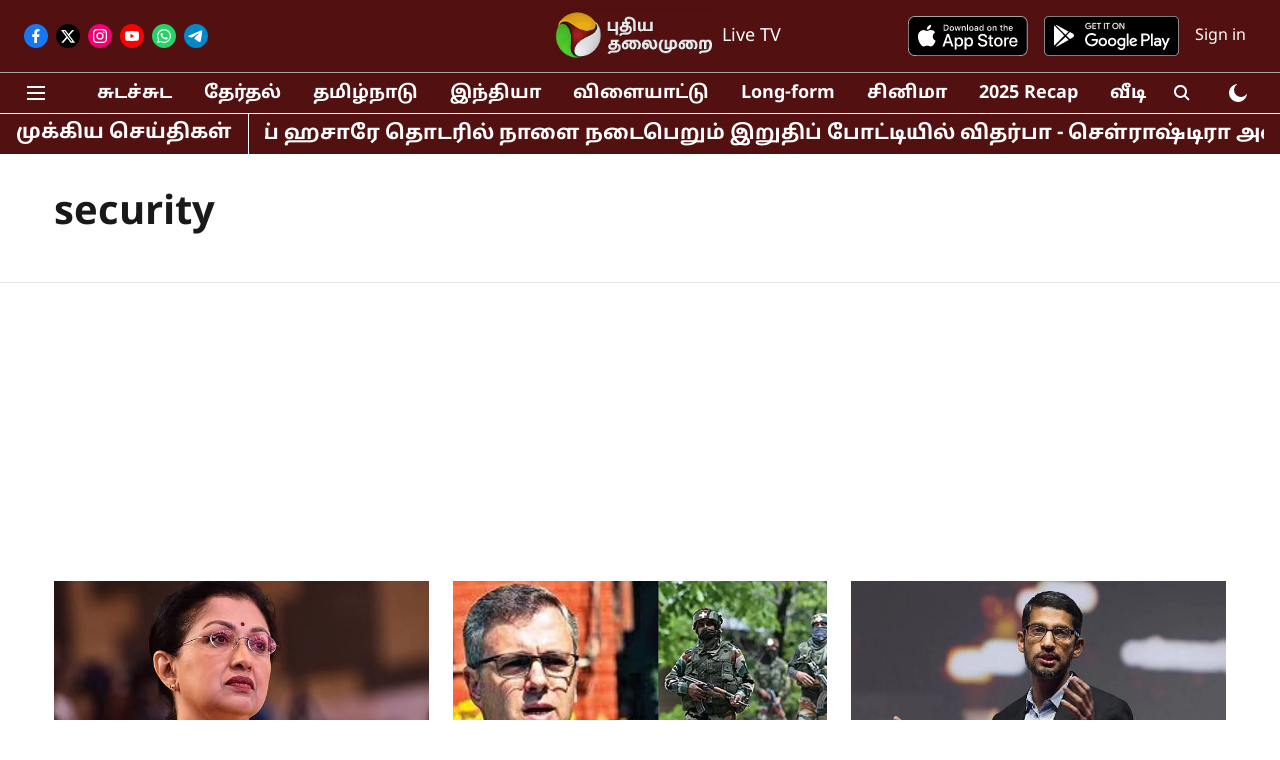

--- FILE ---
content_type: text/html; charset=utf-8
request_url: https://www.google.com/recaptcha/api2/aframe
body_size: 267
content:
<!DOCTYPE HTML><html><head><meta http-equiv="content-type" content="text/html; charset=UTF-8"></head><body><script nonce="Qmevg4oTJRVyKIoG0zmoUA">/** Anti-fraud and anti-abuse applications only. See google.com/recaptcha */ try{var clients={'sodar':'https://pagead2.googlesyndication.com/pagead/sodar?'};window.addEventListener("message",function(a){try{if(a.source===window.parent){var b=JSON.parse(a.data);var c=clients[b['id']];if(c){var d=document.createElement('img');d.src=c+b['params']+'&rc='+(localStorage.getItem("rc::a")?sessionStorage.getItem("rc::b"):"");window.document.body.appendChild(d);sessionStorage.setItem("rc::e",parseInt(sessionStorage.getItem("rc::e")||0)+1);localStorage.setItem("rc::h",'1768650251021');}}}catch(b){}});window.parent.postMessage("_grecaptcha_ready", "*");}catch(b){}</script></body></html>

--- FILE ---
content_type: text/css
request_url: https://cdn.unibots.in/genericcube/css/puthiyathalaimurai.css
body_size: -139
content:
.ub-roller-wrapper{transform: scale(0.8) !important;}
@media (max-width:768px){.ub-roller-wrapper{left:10px !important}}

--- FILE ---
content_type: application/javascript; charset=utf-8
request_url: https://fundingchoicesmessages.google.com/f/AGSKWxVrS-dgWMrxIWSifU3vUuvjg06gG4RgbbF6C-Nio8wCzhHUOPgnzxzSBGOGv5K198Padz6Fc7QmgzFZZ2tlC8rIEOxKyIOtx8yZ0JaW21WF-8zZAE68P2hlxPEAoqbrHDDnEse1ggtg4PxSzV2Brdp8T725iypb0AKyhm2uMJGmCdiv4PXwhGOEn-id/_-fe-ads//adsfloat.?adtechplacementid=/poker-ad./sponsored_title.
body_size: -1289
content:
window['e36c10a0-de3e-499c-9327-9cf786f21d1a'] = true;